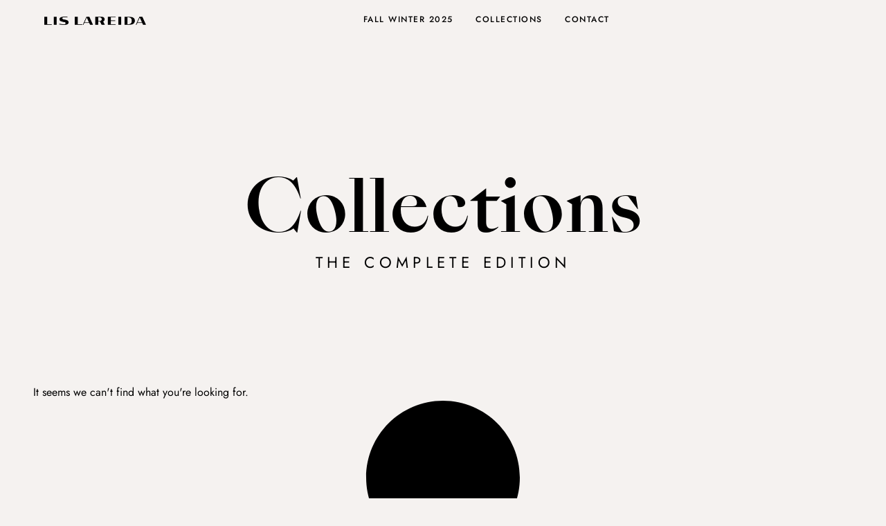

--- FILE ---
content_type: text/css
request_url: https://lislareida.com/wp-content/uploads/elementor/css/post-4.css?ver=1768943535
body_size: 1508
content:
.elementor-kit-4{--e-global-color-primary:#F5F2F0;--e-global-color-secondary:#2B2827;--e-global-color-text:#000000;--e-global-color-accent:#00FF00;--e-global-color-70a53bb:#3B2323;--e-global-color-ec043fe:#0D1B34;--e-global-color-b9772c7:#E0E0E0;--e-global-color-6cc3e0e:#FFFFFF;--e-global-color-f05759e:#BDBDBD;--e-global-color-45412c3:#00000000;--e-global-color-e33ce47:#9E9E9E;--e-global-color-e857d00:#757575;--e-global-color-a30c335:#6A6F77;--e-global-color-d26872e:#6A6361;--e-global-color-cf3b6dd:#D09727;--e-global-color-aa61b30:#F4BACC;--e-global-typography-primary-font-family:"SangBleuEmpire-Medium";--e-global-typography-primary-font-size:6.4rem;--e-global-typography-primary-line-height:8rem;--e-global-typography-secondary-font-family:"Jost";--e-global-typography-secondary-font-size:2.7em;--e-global-typography-secondary-font-weight:400;--e-global-typography-secondary-text-transform:uppercase;--e-global-typography-secondary-font-style:normal;--e-global-typography-secondary-line-height:1.2em;--e-global-typography-secondary-letter-spacing:0.17em;--e-global-typography-text-font-family:"Jost";--e-global-typography-text-font-size:16px;--e-global-typography-text-font-weight:400;--e-global-typography-text-line-height:24px;--e-global-typography-accent-font-family:"Jost";--e-global-typography-accent-font-size:12px;--e-global-typography-accent-font-weight:500;--e-global-typography-accent-text-transform:uppercase;--e-global-typography-accent-line-height:16px;--e-global-typography-accent-letter-spacing:1.5px;--e-global-typography-3d53d97-font-family:"Jost";--e-global-typography-3d53d97-font-size:1.4rem;--e-global-typography-3d53d97-font-weight:400;--e-global-typography-3d53d97-text-transform:uppercase;--e-global-typography-3d53d97-line-height:2rem;--e-global-typography-3d53d97-letter-spacing:6.4px;--e-global-typography-39779d6-font-family:"Jost";--e-global-typography-39779d6-font-size:1em;--e-global-typography-39779d6-font-weight:400;--e-global-typography-39779d6-text-transform:uppercase;--e-global-typography-39779d6-line-height:2.2em;--e-global-typography-39779d6-letter-spacing:2.7px;--e-global-typography-3c9f377-font-family:"Jost";--e-global-typography-3c9f377-font-size:12px;--e-global-typography-3c9f377-font-weight:500;--e-global-typography-3c9f377-text-transform:uppercase;--e-global-typography-3c9f377-line-height:20px;--e-global-typography-3c9f377-letter-spacing:2.7px;--e-global-typography-2be79cb-font-family:"Jost";--e-global-typography-2be79cb-font-size:14px;--e-global-typography-2be79cb-font-weight:600;--e-global-typography-2be79cb-line-height:24px;--e-global-typography-581adb0-font-family:"Jost";--e-global-typography-581adb0-font-size:14px;--e-global-typography-581adb0-font-weight:400;--e-global-typography-581adb0-line-height:20px;--e-global-typography-0bc23d3-font-family:"Jost";--e-global-typography-0bc23d3-font-size:20px;--e-global-typography-0bc23d3-font-weight:400;--e-global-typography-0bc23d3-text-transform:none;--e-global-typography-0bc23d3-font-style:normal;--e-global-typography-0bc23d3-line-height:30px;background-color:var( --e-global-color-primary );color:var( --e-global-color-text );font-family:var( --e-global-typography-text-font-family ),  Sans-serif;font-size:var( --e-global-typography-text-font-size );font-weight:var( --e-global-typography-text-font-weight );line-height:var( --e-global-typography-text-line-height );--e-page-transition-entrance-animation:e-page-transition-fade-out;--e-page-transition-animation-duration:1500ms;}.elementor-kit-4 button,.elementor-kit-4 input[type="button"],.elementor-kit-4 input[type="submit"],.elementor-kit-4 .elementor-button{background-color:var( --e-global-color-45412c3 );font-family:"Jost",  Sans-serif;font-size:14px;font-weight:400;text-transform:uppercase;line-height:1.2em;letter-spacing:0.12em;color:var( --e-global-color-text );border-style:solid;border-width:1px 1px 1px 1px;border-color:var( --e-global-color-text );border-radius:50px 50px 50px 50px;}.elementor-kit-4 button:hover,.elementor-kit-4 button:focus,.elementor-kit-4 input[type="button"]:hover,.elementor-kit-4 input[type="button"]:focus,.elementor-kit-4 input[type="submit"]:hover,.elementor-kit-4 input[type="submit"]:focus,.elementor-kit-4 .elementor-button:hover,.elementor-kit-4 .elementor-button:focus{background-color:var( --e-global-color-text );color:var( --e-global-color-b9772c7 );border-style:solid;border-width:1px 1px 1px 1px;border-color:var( --e-global-color-text );}.elementor-kit-4 e-page-transition{background-color:var( --e-global-color-primary );}.elementor-kit-4 a:hover{color:var( --e-global-color-accent );}.elementor-kit-4 h1{font-family:var( --e-global-typography-primary-font-family ),  Sans-serif;font-size:var( --e-global-typography-primary-font-size );line-height:var( --e-global-typography-primary-line-height );}.elementor-kit-4 h2{color:var( --e-global-color-text );font-family:var( --e-global-typography-secondary-font-family ),  Sans-serif;font-size:var( --e-global-typography-secondary-font-size );font-weight:var( --e-global-typography-secondary-font-weight );text-transform:var( --e-global-typography-secondary-text-transform );font-style:var( --e-global-typography-secondary-font-style );line-height:var( --e-global-typography-secondary-line-height );letter-spacing:var( --e-global-typography-secondary-letter-spacing );word-spacing:var( --e-global-typography-secondary-word-spacing );}.elementor-kit-4 h3{color:var( --e-global-color-text );font-family:var( --e-global-typography-3d53d97-font-family ),  Sans-serif;font-size:var( --e-global-typography-3d53d97-font-size );font-weight:var( --e-global-typography-3d53d97-font-weight );text-transform:var( --e-global-typography-3d53d97-text-transform );line-height:var( --e-global-typography-3d53d97-line-height );letter-spacing:var( --e-global-typography-3d53d97-letter-spacing );}.elementor-kit-4 h4{color:var( --e-global-color-text );font-family:var( --e-global-typography-39779d6-font-family ),  Sans-serif;font-size:var( --e-global-typography-39779d6-font-size );font-weight:var( --e-global-typography-39779d6-font-weight );text-transform:var( --e-global-typography-39779d6-text-transform );line-height:var( --e-global-typography-39779d6-line-height );letter-spacing:var( --e-global-typography-39779d6-letter-spacing );}.elementor-kit-4 h5{color:var( --e-global-color-text );font-family:var( --e-global-typography-3c9f377-font-family ),  Sans-serif;font-size:var( --e-global-typography-3c9f377-font-size );font-weight:var( --e-global-typography-3c9f377-font-weight );text-transform:var( --e-global-typography-3c9f377-text-transform );line-height:var( --e-global-typography-3c9f377-line-height );letter-spacing:var( --e-global-typography-3c9f377-letter-spacing );}.elementor-kit-4 h6{color:var( --e-global-color-text );font-family:var( --e-global-typography-2be79cb-font-family ),  Sans-serif;font-size:var( --e-global-typography-2be79cb-font-size );font-weight:var( --e-global-typography-2be79cb-font-weight );line-height:var( --e-global-typography-2be79cb-line-height );}.elementor-kit-4 label{color:var( --e-global-color-text );font-family:var( --e-global-typography-text-font-family ),  Sans-serif;font-size:var( --e-global-typography-text-font-size );font-weight:var( --e-global-typography-text-font-weight );line-height:var( --e-global-typography-text-line-height );}.elementor-kit-4 input:not([type="button"]):not([type="submit"]),.elementor-kit-4 textarea,.elementor-kit-4 .elementor-field-textual{font-family:var( --e-global-typography-accent-font-family ),  Sans-serif;font-size:var( --e-global-typography-accent-font-size );font-weight:var( --e-global-typography-accent-font-weight );text-transform:var( --e-global-typography-accent-text-transform );line-height:var( --e-global-typography-accent-line-height );letter-spacing:var( --e-global-typography-accent-letter-spacing );color:var( --e-global-color-text );accent-color:#2B2827;background-color:var( --e-global-color-6cc3e0e );border-style:solid;border-width:0px 0px 1px 0px;border-color:var( --e-global-color-text );padding:1em 1em 2em 1em;}.elementor-kit-4 input:focus:not([type="button"]):not([type="submit"]),.elementor-kit-4 textarea:focus,.elementor-kit-4 .elementor-field-textual:focus{color:var( --e-global-color-text );accent-color:var( --e-global-color-accent );background-color:var( --e-global-color-6cc3e0e );}.elementor-section.elementor-section-boxed > .elementor-container{max-width:90vw;}.e-con{--container-max-width:90vw;--container-default-padding-top:3rem;--container-default-padding-right:3rem;--container-default-padding-bottom:3rem;--container-default-padding-left:3rem;}.elementor-widget:not(:last-child){margin-block-end:2em;}.elementor-element{--widgets-spacing:2em 2em;--widgets-spacing-row:2em;--widgets-spacing-column:2em;}{}h1.entry-title{display:var(--page-title-display);}.elementor-lightbox{background-color:#000000E3;}.site-header{padding-inline-end:0px;padding-inline-start:0px;}.site-footer .site-branding{flex-direction:column;align-items:stretch;}@media(max-width:1200px){.elementor-kit-4{--e-global-typography-3d53d97-font-size:1.2rem;--e-global-typography-3d53d97-line-height:2em;--e-global-typography-3d53d97-letter-spacing:3.7px;}}@media(max-width:1024px){.elementor-kit-4{--e-global-typography-primary-font-size:4rem;--e-global-typography-primary-line-height:4.7rem;font-size:var( --e-global-typography-text-font-size );line-height:var( --e-global-typography-text-line-height );}.elementor-kit-4 h1{font-size:var( --e-global-typography-primary-font-size );line-height:var( --e-global-typography-primary-line-height );}.elementor-kit-4 h2{font-size:var( --e-global-typography-secondary-font-size );line-height:var( --e-global-typography-secondary-line-height );letter-spacing:var( --e-global-typography-secondary-letter-spacing );word-spacing:var( --e-global-typography-secondary-word-spacing );}.elementor-kit-4 h3{font-size:var( --e-global-typography-3d53d97-font-size );line-height:var( --e-global-typography-3d53d97-line-height );letter-spacing:var( --e-global-typography-3d53d97-letter-spacing );}.elementor-kit-4 h4{font-size:var( --e-global-typography-39779d6-font-size );line-height:var( --e-global-typography-39779d6-line-height );letter-spacing:var( --e-global-typography-39779d6-letter-spacing );}.elementor-kit-4 h5{font-size:var( --e-global-typography-3c9f377-font-size );line-height:var( --e-global-typography-3c9f377-line-height );letter-spacing:var( --e-global-typography-3c9f377-letter-spacing );}.elementor-kit-4 h6{font-size:var( --e-global-typography-2be79cb-font-size );line-height:var( --e-global-typography-2be79cb-line-height );}.elementor-kit-4 label{font-size:var( --e-global-typography-text-font-size );line-height:var( --e-global-typography-text-line-height );}.elementor-kit-4 input:not([type="button"]):not([type="submit"]),.elementor-kit-4 textarea,.elementor-kit-4 .elementor-field-textual{font-size:var( --e-global-typography-accent-font-size );line-height:var( --e-global-typography-accent-line-height );letter-spacing:var( --e-global-typography-accent-letter-spacing );}.elementor-section.elementor-section-boxed > .elementor-container{max-width:1024px;}.e-con{--container-max-width:1024px;}}@media(max-width:767px){.elementor-kit-4{--e-global-typography-primary-font-size:2.7em;--e-global-typography-primary-line-height:1.2em;--e-global-typography-secondary-font-size:1.7em;--e-global-typography-3d53d97-font-size:1.2em;--e-global-typography-3d53d97-line-height:1.4em;--e-global-typography-3d53d97-letter-spacing:2px;--e-global-typography-39779d6-font-size:0.9em;--e-global-typography-39779d6-line-height:1.5em;font-size:var( --e-global-typography-text-font-size );line-height:var( --e-global-typography-text-line-height );}.elementor-kit-4 h1{font-size:var( --e-global-typography-primary-font-size );line-height:var( --e-global-typography-primary-line-height );}.elementor-kit-4 h2{font-size:var( --e-global-typography-secondary-font-size );line-height:var( --e-global-typography-secondary-line-height );letter-spacing:var( --e-global-typography-secondary-letter-spacing );word-spacing:var( --e-global-typography-secondary-word-spacing );}.elementor-kit-4 h3{font-size:var( --e-global-typography-3d53d97-font-size );line-height:var( --e-global-typography-3d53d97-line-height );letter-spacing:var( --e-global-typography-3d53d97-letter-spacing );}.elementor-kit-4 h4{font-size:var( --e-global-typography-39779d6-font-size );line-height:var( --e-global-typography-39779d6-line-height );letter-spacing:var( --e-global-typography-39779d6-letter-spacing );}.elementor-kit-4 h5{font-size:var( --e-global-typography-3c9f377-font-size );line-height:var( --e-global-typography-3c9f377-line-height );letter-spacing:var( --e-global-typography-3c9f377-letter-spacing );}.elementor-kit-4 h6{font-size:var( --e-global-typography-2be79cb-font-size );line-height:var( --e-global-typography-2be79cb-line-height );}.elementor-kit-4 label{font-size:var( --e-global-typography-text-font-size );line-height:var( --e-global-typography-text-line-height );}.elementor-kit-4 input:not([type="button"]):not([type="submit"]),.elementor-kit-4 textarea,.elementor-kit-4 .elementor-field-textual{font-size:var( --e-global-typography-accent-font-size );line-height:var( --e-global-typography-accent-line-height );letter-spacing:var( --e-global-typography-accent-letter-spacing );}.elementor-section.elementor-section-boxed > .elementor-container{max-width:767px;}.e-con{--container-max-width:767px;}}/* Start Custom Fonts CSS */@font-face {
	font-family: 'SangBleuEmpire-Medium';
	font-style: normal;
	font-weight: 500;
	font-display: auto;
	src: url('https://lislareida.com/wp-content/uploads/2024/01/SangBleuEmpire-Medium-WebXL.woff2') format('woff2'),
		url('https://lislareida.com/wp-content/uploads/2024/01/SangBleuEmpire-Medium-WebXL.woff') format('woff'),
		url('https://lislareida.com/wp-content/uploads/2024/01/SangBleuEmpire-Medium.ttf') format('truetype');
}
/* End Custom Fonts CSS */

--- FILE ---
content_type: text/css
request_url: https://lislareida.com/wp-content/uploads/elementor/css/post-4202.css?ver=1768943588
body_size: 1192
content:
.elementor-4202 .elementor-element.elementor-element-1377aa37{--display:flex;--min-height:4vh;--flex-direction:row;--container-widget-width:calc( ( 1 - var( --container-widget-flex-grow ) ) * 100% );--container-widget-height:100%;--container-widget-flex-grow:1;--container-widget-align-self:stretch;--flex-wrap-mobile:wrap;--justify-content:space-between;--align-items:stretch;--margin-top:0%;--margin-bottom:0%;--margin-left:0%;--margin-right:0%;--padding-top:0vw;--padding-bottom:0vw;--padding-left:0vw;--padding-right:0vw;--z-index:9000;}.elementor-4202 .elementor-element.elementor-element-12cf8d51{--display:flex;--flex-direction:column;--container-widget-width:100%;--container-widget-height:initial;--container-widget-flex-grow:0;--container-widget-align-self:initial;--flex-wrap-mobile:wrap;--justify-content:center;--margin-top:0px;--margin-bottom:0px;--margin-left:0px;--margin-right:0px;--padding-top:0px;--padding-bottom:0px;--padding-left:0px;--padding-right:0px;}.elementor-4202 .elementor-element.elementor-element-7a7c484b > .elementor-widget-container{margin:0px 0px 0px 0px;padding:0px 0px 0px 0px;}.elementor-4202 .elementor-element.elementor-element-7a7c484b{text-align:start;}.elementor-4202 .elementor-element.elementor-element-7a7c484b img{width:32%;height:3.7em;object-fit:contain;object-position:center center;}.elementor-4202 .elementor-element.elementor-element-6fd0e8af{--display:flex;--flex-direction:row;--container-widget-width:calc( ( 1 - var( --container-widget-flex-grow ) ) * 100% );--container-widget-height:100%;--container-widget-flex-grow:1;--container-widget-align-self:stretch;--flex-wrap-mobile:wrap;--justify-content:flex-end;--align-items:center;--gap:0px 0px;--row-gap:0px;--column-gap:0px;--margin-top:0px;--margin-bottom:0px;--margin-left:0px;--margin-right:0px;--padding-top:0px;--padding-bottom:0px;--padding-left:0px;--padding-right:0px;}.elementor-4202 .elementor-element.elementor-element-3e4eae4e .elementor-nav-menu .elementor-item{font-family:var( --e-global-typography-accent-font-family ),  Sans-serif;font-size:var( --e-global-typography-accent-font-size );font-weight:var( --e-global-typography-accent-font-weight );text-transform:var( --e-global-typography-accent-text-transform );line-height:var( --e-global-typography-accent-line-height );letter-spacing:var( --e-global-typography-accent-letter-spacing );}.elementor-4202 .elementor-element.elementor-element-3e4eae4e .elementor-nav-menu--main .elementor-item{color:var( --e-global-color-text );fill:var( --e-global-color-text );padding-left:0em;padding-right:0em;padding-top:1.7em;padding-bottom:1.7em;}.elementor-4202 .elementor-element.elementor-element-3e4eae4e .elementor-nav-menu--main .elementor-item:hover,
					.elementor-4202 .elementor-element.elementor-element-3e4eae4e .elementor-nav-menu--main .elementor-item.elementor-item-active,
					.elementor-4202 .elementor-element.elementor-element-3e4eae4e .elementor-nav-menu--main .elementor-item.highlighted,
					.elementor-4202 .elementor-element.elementor-element-3e4eae4e .elementor-nav-menu--main .elementor-item:focus{color:var( --e-global-color-text );fill:var( --e-global-color-text );}.elementor-4202 .elementor-element.elementor-element-3e4eae4e .elementor-nav-menu--main:not(.e--pointer-framed) .elementor-item:before,
					.elementor-4202 .elementor-element.elementor-element-3e4eae4e .elementor-nav-menu--main:not(.e--pointer-framed) .elementor-item:after{background-color:var( --e-global-color-accent );}.elementor-4202 .elementor-element.elementor-element-3e4eae4e .e--pointer-framed .elementor-item:before,
					.elementor-4202 .elementor-element.elementor-element-3e4eae4e .e--pointer-framed .elementor-item:after{border-color:var( --e-global-color-accent );}.elementor-4202 .elementor-element.elementor-element-3e4eae4e .elementor-nav-menu--main .elementor-item.elementor-item-active{color:var( --e-global-color-text );}.elementor-4202 .elementor-element.elementor-element-3e4eae4e .elementor-nav-menu--main:not(.e--pointer-framed) .elementor-item.elementor-item-active:before,
					.elementor-4202 .elementor-element.elementor-element-3e4eae4e .elementor-nav-menu--main:not(.e--pointer-framed) .elementor-item.elementor-item-active:after{background-color:var( --e-global-color-accent );}.elementor-4202 .elementor-element.elementor-element-3e4eae4e .e--pointer-framed .elementor-item.elementor-item-active:before,
					.elementor-4202 .elementor-element.elementor-element-3e4eae4e .e--pointer-framed .elementor-item.elementor-item-active:after{border-color:var( --e-global-color-accent );}.elementor-4202 .elementor-element.elementor-element-3e4eae4e .e--pointer-framed .elementor-item:before{border-width:3px;}.elementor-4202 .elementor-element.elementor-element-3e4eae4e .e--pointer-framed.e--animation-draw .elementor-item:before{border-width:0 0 3px 3px;}.elementor-4202 .elementor-element.elementor-element-3e4eae4e .e--pointer-framed.e--animation-draw .elementor-item:after{border-width:3px 3px 0 0;}.elementor-4202 .elementor-element.elementor-element-3e4eae4e .e--pointer-framed.e--animation-corners .elementor-item:before{border-width:3px 0 0 3px;}.elementor-4202 .elementor-element.elementor-element-3e4eae4e .e--pointer-framed.e--animation-corners .elementor-item:after{border-width:0 3px 3px 0;}.elementor-4202 .elementor-element.elementor-element-3e4eae4e .e--pointer-underline .elementor-item:after,
					 .elementor-4202 .elementor-element.elementor-element-3e4eae4e .e--pointer-overline .elementor-item:before,
					 .elementor-4202 .elementor-element.elementor-element-3e4eae4e .e--pointer-double-line .elementor-item:before,
					 .elementor-4202 .elementor-element.elementor-element-3e4eae4e .e--pointer-double-line .elementor-item:after{height:3px;}.elementor-4202 .elementor-element.elementor-element-3e4eae4e{--e-nav-menu-horizontal-menu-item-margin:calc( 2.7em / 2 );}.elementor-4202 .elementor-element.elementor-element-3e4eae4e .elementor-nav-menu--main:not(.elementor-nav-menu--layout-horizontal) .elementor-nav-menu > li:not(:last-child){margin-bottom:2.7em;}.elementor-4202 .elementor-element.elementor-element-3e4eae4e .elementor-nav-menu--dropdown a, .elementor-4202 .elementor-element.elementor-element-3e4eae4e .elementor-menu-toggle{color:var( --e-global-color-text );fill:var( --e-global-color-text );}.elementor-4202 .elementor-element.elementor-element-3e4eae4e .elementor-nav-menu--dropdown{background-color:var( --e-global-color-6cc3e0e );border-style:none;}.elementor-4202 .elementor-element.elementor-element-3e4eae4e .elementor-nav-menu--dropdown a:hover,
					.elementor-4202 .elementor-element.elementor-element-3e4eae4e .elementor-nav-menu--dropdown a:focus,
					.elementor-4202 .elementor-element.elementor-element-3e4eae4e .elementor-nav-menu--dropdown a.elementor-item-active,
					.elementor-4202 .elementor-element.elementor-element-3e4eae4e .elementor-nav-menu--dropdown a.highlighted,
					.elementor-4202 .elementor-element.elementor-element-3e4eae4e .elementor-menu-toggle:hover,
					.elementor-4202 .elementor-element.elementor-element-3e4eae4e .elementor-menu-toggle:focus{color:var( --e-global-color-b9772c7 );}.elementor-4202 .elementor-element.elementor-element-3e4eae4e .elementor-nav-menu--dropdown a:hover,
					.elementor-4202 .elementor-element.elementor-element-3e4eae4e .elementor-nav-menu--dropdown a:focus,
					.elementor-4202 .elementor-element.elementor-element-3e4eae4e .elementor-nav-menu--dropdown a.elementor-item-active,
					.elementor-4202 .elementor-element.elementor-element-3e4eae4e .elementor-nav-menu--dropdown a.highlighted{background-color:var( --e-global-color-text );}.elementor-4202 .elementor-element.elementor-element-3e4eae4e .elementor-nav-menu--dropdown a.elementor-item-active{color:var( --e-global-color-6cc3e0e );background-color:var( --e-global-color-text );}.elementor-4202 .elementor-element.elementor-element-3e4eae4e .elementor-nav-menu--dropdown .elementor-item, .elementor-4202 .elementor-element.elementor-element-3e4eae4e .elementor-nav-menu--dropdown  .elementor-sub-item{font-family:var( --e-global-typography-text-font-family ),  Sans-serif;font-size:var( --e-global-typography-text-font-size );font-weight:var( --e-global-typography-text-font-weight );}.elementor-4202 .elementor-element.elementor-element-3e4eae4e .elementor-nav-menu--dropdown a{padding-left:2.7em;padding-right:2.7em;padding-top:1.7em;padding-bottom:1.7em;}.elementor-4202 .elementor-element.elementor-element-3e4eae4e .elementor-nav-menu--main > .elementor-nav-menu > li > .elementor-nav-menu--dropdown, .elementor-4202 .elementor-element.elementor-element-3e4eae4e .elementor-nav-menu__container.elementor-nav-menu--dropdown{margin-top:-0.1em !important;}.elementor-4202 .elementor-element.elementor-element-3e4eae4e div.elementor-menu-toggle{color:var( --e-global-color-text );}.elementor-4202 .elementor-element.elementor-element-3e4eae4e div.elementor-menu-toggle svg{fill:var( --e-global-color-text );}.elementor-4202 .elementor-element.elementor-element-3e4eae4e .elementor-menu-toggle{background-color:var( --e-global-color-45412c3 );}.elementor-4202 .elementor-element.elementor-element-3e4eae4e div.elementor-menu-toggle:hover, .elementor-4202 .elementor-element.elementor-element-3e4eae4e div.elementor-menu-toggle:focus{color:var( --e-global-color-accent );}.elementor-4202 .elementor-element.elementor-element-3e4eae4e div.elementor-menu-toggle:hover svg, .elementor-4202 .elementor-element.elementor-element-3e4eae4e div.elementor-menu-toggle:focus svg{fill:var( --e-global-color-accent );}.elementor-4202 .elementor-element.elementor-element-3e4eae4e .elementor-menu-toggle:hover, .elementor-4202 .elementor-element.elementor-element-3e4eae4e .elementor-menu-toggle:focus{background-color:var( --e-global-color-45412c3 );}.elementor-theme-builder-content-area{height:400px;}.elementor-location-header:before, .elementor-location-footer:before{content:"";display:table;clear:both;}@media(min-width:768px){.elementor-4202 .elementor-element.elementor-element-1377aa37{--content-width:90vw;}.elementor-4202 .elementor-element.elementor-element-12cf8d51{--width:40%;}.elementor-4202 .elementor-element.elementor-element-6fd0e8af{--width:60%;}}@media(max-width:1024px) and (min-width:768px){.elementor-4202 .elementor-element.elementor-element-12cf8d51{--width:30%;}.elementor-4202 .elementor-element.elementor-element-6fd0e8af{--width:70%;}}@media(max-width:1200px){.elementor-4202 .elementor-element.elementor-element-1377aa37{--margin-top:0%;--margin-bottom:-7%;--margin-left:0%;--margin-right:0%;}.elementor-4202 .elementor-element.elementor-element-7a7c484b img{width:56%;}.elementor-4202 .elementor-element.elementor-element-3e4eae4e .elementor-nav-menu--dropdown a{padding-top:2.2em;padding-bottom:2.2em;}}@media(max-width:1024px){.elementor-4202 .elementor-element.elementor-element-1377aa37{--min-height:4vh;--justify-content:center;--margin-top:0%;--margin-bottom:-7%;--margin-left:0%;--margin-right:0%;--padding-top:0%;--padding-bottom:0%;--padding-left:5%;--padding-right:5%;}.elementor-4202 .elementor-element.elementor-element-12cf8d51{--align-items:flex-start;--container-widget-width:calc( ( 1 - var( --container-widget-flex-grow ) ) * 100% );}.elementor-4202 .elementor-element.elementor-element-7a7c484b img{width:82%;height:17px;}.elementor-4202 .elementor-element.elementor-element-6fd0e8af{--flex-direction:column;--container-widget-width:calc( ( 1 - var( --container-widget-flex-grow ) ) * 100% );--container-widget-height:initial;--container-widget-flex-grow:0;--container-widget-align-self:initial;--flex-wrap-mobile:wrap;--justify-content:center;--align-items:flex-end;}.elementor-4202 .elementor-element.elementor-element-3e4eae4e .elementor-nav-menu .elementor-item{font-size:var( --e-global-typography-accent-font-size );line-height:var( --e-global-typography-accent-line-height );letter-spacing:var( --e-global-typography-accent-letter-spacing );}.elementor-4202 .elementor-element.elementor-element-3e4eae4e .elementor-nav-menu--main .elementor-item{padding-top:2.7em;padding-bottom:2.7em;}.elementor-4202 .elementor-element.elementor-element-3e4eae4e .elementor-nav-menu--dropdown .elementor-item, .elementor-4202 .elementor-element.elementor-element-3e4eae4e .elementor-nav-menu--dropdown  .elementor-sub-item{font-size:var( --e-global-typography-text-font-size );}}@media(max-width:767px){.elementor-4202 .elementor-element.elementor-element-1377aa37{--content-width:90vw;--min-height:5vh;--flex-direction:row;--container-widget-width:calc( ( 1 - var( --container-widget-flex-grow ) ) * 100% );--container-widget-height:100%;--container-widget-flex-grow:1;--container-widget-align-self:stretch;--flex-wrap-mobile:wrap;--justify-content:space-between;--align-items:stretch;--margin-top:0vw;--margin-bottom:-14vw;--margin-left:0vw;--margin-right:0vw;}.elementor-4202 .elementor-element.elementor-element-12cf8d51{--width:50%;--flex-direction:column;--container-widget-width:calc( ( 1 - var( --container-widget-flex-grow ) ) * 100% );--container-widget-height:initial;--container-widget-flex-grow:0;--container-widget-align-self:initial;--flex-wrap-mobile:wrap;--justify-content:center;--align-items:stretch;}.elementor-4202 .elementor-element.elementor-element-6fd0e8af{--width:30%;--flex-direction:column;--container-widget-width:calc( ( 1 - var( --container-widget-flex-grow ) ) * 100% );--container-widget-height:initial;--container-widget-flex-grow:0;--container-widget-align-self:initial;--flex-wrap-mobile:wrap;--justify-content:center;--align-items:flex-end;}.elementor-4202 .elementor-element.elementor-element-3e4eae4e .elementor-nav-menu .elementor-item{font-size:var( --e-global-typography-accent-font-size );line-height:var( --e-global-typography-accent-line-height );letter-spacing:var( --e-global-typography-accent-letter-spacing );}.elementor-4202 .elementor-element.elementor-element-3e4eae4e .elementor-nav-menu--dropdown .elementor-item, .elementor-4202 .elementor-element.elementor-element-3e4eae4e .elementor-nav-menu--dropdown  .elementor-sub-item{font-size:var( --e-global-typography-text-font-size );}.elementor-4202 .elementor-element.elementor-element-3e4eae4e .elementor-nav-menu--dropdown a{padding-top:2.2em;padding-bottom:2.2em;}.elementor-4202 .elementor-element.elementor-element-3e4eae4e .elementor-nav-menu--main > .elementor-nav-menu > li > .elementor-nav-menu--dropdown, .elementor-4202 .elementor-element.elementor-element-3e4eae4e .elementor-nav-menu__container.elementor-nav-menu--dropdown{margin-top:15px !important;}.elementor-4202 .elementor-element.elementor-element-3e4eae4e{--nav-menu-icon-size:20px;}}

--- FILE ---
content_type: text/css
request_url: https://lislareida.com/wp-content/uploads/elementor/css/post-347.css?ver=1768943536
body_size: 1840
content:
.elementor-347 .elementor-element.elementor-element-1c4559b0{--display:flex;--min-height:22vh;--flex-direction:column;--container-widget-width:calc( ( 1 - var( --container-widget-flex-grow ) ) * 100% );--container-widget-height:initial;--container-widget-flex-grow:0;--container-widget-align-self:initial;--flex-wrap-mobile:wrap;--justify-content:center;--align-items:stretch;--margin-top:0%;--margin-bottom:0%;--margin-left:0%;--margin-right:0%;}.elementor-347 .elementor-element.elementor-element-1c4559b0:not(.elementor-motion-effects-element-type-background), .elementor-347 .elementor-element.elementor-element-1c4559b0 > .elementor-motion-effects-container > .elementor-motion-effects-layer{background-color:var( --e-global-color-text );}.elementor-347 .elementor-element.elementor-element-62c82bca{--display:flex;--align-items:center;--container-widget-width:calc( ( 1 - var( --container-widget-flex-grow ) ) * 100% );}.elementor-347 .elementor-element.elementor-element-ce46c4a .elementor-image-box-wrapper{text-align:center;}.elementor-347 .elementor-element.elementor-element-ce46c4a.elementor-position-right .elementor-image-box-img{margin-left:0%;}.elementor-347 .elementor-element.elementor-element-ce46c4a.elementor-position-left .elementor-image-box-img{margin-right:0%;}.elementor-347 .elementor-element.elementor-element-ce46c4a.elementor-position-top .elementor-image-box-img{margin-bottom:0%;}.elementor-347 .elementor-element.elementor-element-ce46c4a .elementor-image-box-title{margin-bottom:0px;font-family:"Poppins",  Sans-serif;font-size:65px;font-weight:600;text-transform:none;font-style:normal;text-decoration:none;line-height:1.2em;letter-spacing:0px;}.elementor-347 .elementor-element.elementor-element-ce46c4a .elementor-image-box-wrapper .elementor-image-box-img{width:100%;}.elementor-347 .elementor-element.elementor-element-ce46c4a .elementor-image-box-img img{border-style:none;transition-duration:0.3s;}.elementor-347 .elementor-element.elementor-element-ce46c4a .elementor-image-box-description{font-family:"Poppins",  Sans-serif;font-size:16px;font-weight:300;text-transform:none;font-style:normal;text-decoration:none;line-height:1.5em;letter-spacing:0px;}.elementor-347 .elementor-element.elementor-element-c7b04aa{--display:flex;--flex-direction:row;--container-widget-width:calc( ( 1 - var( --container-widget-flex-grow ) ) * 100% );--container-widget-height:100%;--container-widget-flex-grow:1;--container-widget-align-self:stretch;--flex-wrap-mobile:wrap;--justify-content:space-between;--align-items:center;--gap:0px 0px;--row-gap:0px;--column-gap:0px;--padding-top:0%;--padding-bottom:0%;--padding-left:0%;--padding-right:0%;}.elementor-347 .elementor-element.elementor-element-3e24a43{--display:flex;--flex-direction:row;--container-widget-width:calc( ( 1 - var( --container-widget-flex-grow ) ) * 100% );--container-widget-height:100%;--container-widget-flex-grow:1;--container-widget-align-self:stretch;--flex-wrap-mobile:wrap;--justify-content:flex-start;--align-items:center;--gap:0px 0px;--row-gap:0px;--column-gap:0px;--padding-top:0%;--padding-bottom:0%;--padding-left:0%;--padding-right:0%;}.elementor-347 .elementor-element.elementor-element-6fb986b .elementor-nav-menu--main .elementor-item{color:var( --e-global-color-b9772c7 );fill:var( --e-global-color-b9772c7 );padding-left:20px;padding-right:20px;padding-top:14px;padding-bottom:14px;}.elementor-347 .elementor-element.elementor-element-6fb986b .elementor-nav-menu--main .elementor-item:hover,
					.elementor-347 .elementor-element.elementor-element-6fb986b .elementor-nav-menu--main .elementor-item.elementor-item-active,
					.elementor-347 .elementor-element.elementor-element-6fb986b .elementor-nav-menu--main .elementor-item.highlighted,
					.elementor-347 .elementor-element.elementor-element-6fb986b .elementor-nav-menu--main .elementor-item:focus{color:var( --e-global-color-accent );fill:var( --e-global-color-accent );}.elementor-347 .elementor-element.elementor-element-6fb986b .elementor-nav-menu--main .elementor-item.elementor-item-active{color:var( --e-global-color-accent );}.elementor-347 .elementor-element.elementor-element-6fb986b{--e-nav-menu-divider-content:"";--e-nav-menu-divider-style:dashed;--e-nav-menu-divider-width:1px;--e-nav-menu-divider-height:12px;--e-nav-menu-divider-color:var( --e-global-color-6cc3e0e );--e-nav-menu-horizontal-menu-item-margin:calc( 10px / 2 );}.elementor-347 .elementor-element.elementor-element-6fb986b .elementor-nav-menu--main:not(.elementor-nav-menu--layout-horizontal) .elementor-nav-menu > li:not(:last-child){margin-bottom:10px;}.elementor-347 .elementor-element.elementor-element-6fb986b .elementor-nav-menu--dropdown a, .elementor-347 .elementor-element.elementor-element-6fb986b .elementor-menu-toggle{color:var( --e-global-color-6cc3e0e );fill:var( --e-global-color-6cc3e0e );}.elementor-347 .elementor-element.elementor-element-6fb986b .elementor-nav-menu--dropdown{background-color:var( --e-global-color-text );}.elementor-347 .elementor-element.elementor-element-6fb986b .elementor-nav-menu--dropdown a:hover,
					.elementor-347 .elementor-element.elementor-element-6fb986b .elementor-nav-menu--dropdown a:focus,
					.elementor-347 .elementor-element.elementor-element-6fb986b .elementor-nav-menu--dropdown a.elementor-item-active,
					.elementor-347 .elementor-element.elementor-element-6fb986b .elementor-nav-menu--dropdown a.highlighted,
					.elementor-347 .elementor-element.elementor-element-6fb986b .elementor-menu-toggle:hover,
					.elementor-347 .elementor-element.elementor-element-6fb986b .elementor-menu-toggle:focus{color:var( --e-global-color-accent );}.elementor-347 .elementor-element.elementor-element-6fb986b .elementor-nav-menu--dropdown a:hover,
					.elementor-347 .elementor-element.elementor-element-6fb986b .elementor-nav-menu--dropdown a:focus,
					.elementor-347 .elementor-element.elementor-element-6fb986b .elementor-nav-menu--dropdown a.elementor-item-active,
					.elementor-347 .elementor-element.elementor-element-6fb986b .elementor-nav-menu--dropdown a.highlighted{background-color:var( --e-global-color-text );}.elementor-347 .elementor-element.elementor-element-6fb986b .elementor-nav-menu--dropdown a.elementor-item-active{color:var( --e-global-color-text );background-color:var( --e-global-color-6cc3e0e );}.elementor-347 .elementor-element.elementor-element-6fb986b .elementor-nav-menu--dropdown li:not(:last-child){border-style:none;}.elementor-347 .elementor-element.elementor-element-6fb986b .elementor-nav-menu--main > .elementor-nav-menu > li > .elementor-nav-menu--dropdown, .elementor-347 .elementor-element.elementor-element-6fb986b .elementor-nav-menu__container.elementor-nav-menu--dropdown{margin-top:-85px !important;}.elementor-347 .elementor-element.elementor-element-e5fde79{--display:flex;--flex-direction:row;--container-widget-width:calc( ( 1 - var( --container-widget-flex-grow ) ) * 100% );--container-widget-height:100%;--container-widget-flex-grow:1;--container-widget-align-self:stretch;--flex-wrap-mobile:wrap;--justify-content:flex-start;--align-items:center;--gap:0px 0px;--row-gap:0px;--column-gap:0px;--padding-top:0%;--padding-bottom:0%;--padding-left:0%;--padding-right:0%;}.elementor-347 .elementor-element.elementor-element-09dfaed .elementor-nav-menu .elementor-item{font-family:var( --e-global-typography-text-font-family ),  Sans-serif;font-size:var( --e-global-typography-text-font-size );font-weight:var( --e-global-typography-text-font-weight );line-height:var( --e-global-typography-text-line-height );}.elementor-347 .elementor-element.elementor-element-09dfaed .elementor-nav-menu--main .elementor-item{color:var( --e-global-color-b9772c7 );fill:var( --e-global-color-b9772c7 );padding-left:20px;padding-right:20px;padding-top:14px;padding-bottom:14px;}.elementor-347 .elementor-element.elementor-element-09dfaed .elementor-nav-menu--main .elementor-item:hover,
					.elementor-347 .elementor-element.elementor-element-09dfaed .elementor-nav-menu--main .elementor-item.elementor-item-active,
					.elementor-347 .elementor-element.elementor-element-09dfaed .elementor-nav-menu--main .elementor-item.highlighted,
					.elementor-347 .elementor-element.elementor-element-09dfaed .elementor-nav-menu--main .elementor-item:focus{color:var( --e-global-color-accent );fill:var( --e-global-color-accent );}.elementor-347 .elementor-element.elementor-element-09dfaed .elementor-nav-menu--main .elementor-item.elementor-item-active{color:var( --e-global-color-accent );}.elementor-347 .elementor-element.elementor-element-09dfaed{--e-nav-menu-horizontal-menu-item-margin:calc( 10px / 2 );}.elementor-347 .elementor-element.elementor-element-09dfaed .elementor-nav-menu--main:not(.elementor-nav-menu--layout-horizontal) .elementor-nav-menu > li:not(:last-child){margin-bottom:10px;}.elementor-347 .elementor-element.elementor-element-09dfaed .elementor-nav-menu--dropdown a, .elementor-347 .elementor-element.elementor-element-09dfaed .elementor-menu-toggle{color:var( --e-global-color-6cc3e0e );fill:var( --e-global-color-6cc3e0e );}.elementor-347 .elementor-element.elementor-element-09dfaed .elementor-nav-menu--dropdown{background-color:var( --e-global-color-text );border-style:none;}.elementor-347 .elementor-element.elementor-element-09dfaed .elementor-nav-menu--dropdown a:hover,
					.elementor-347 .elementor-element.elementor-element-09dfaed .elementor-nav-menu--dropdown a:focus,
					.elementor-347 .elementor-element.elementor-element-09dfaed .elementor-nav-menu--dropdown a.elementor-item-active,
					.elementor-347 .elementor-element.elementor-element-09dfaed .elementor-nav-menu--dropdown a.highlighted,
					.elementor-347 .elementor-element.elementor-element-09dfaed .elementor-menu-toggle:hover,
					.elementor-347 .elementor-element.elementor-element-09dfaed .elementor-menu-toggle:focus{color:var( --e-global-color-accent );}.elementor-347 .elementor-element.elementor-element-09dfaed .elementor-nav-menu--dropdown a:hover,
					.elementor-347 .elementor-element.elementor-element-09dfaed .elementor-nav-menu--dropdown a:focus,
					.elementor-347 .elementor-element.elementor-element-09dfaed .elementor-nav-menu--dropdown a.elementor-item-active,
					.elementor-347 .elementor-element.elementor-element-09dfaed .elementor-nav-menu--dropdown a.highlighted{background-color:var( --e-global-color-text );}.elementor-347 .elementor-element.elementor-element-09dfaed .elementor-nav-menu--dropdown a.elementor-item-active{color:var( --e-global-color-accent );background-color:var( --e-global-color-text );}.elementor-347 .elementor-element.elementor-element-09dfaed .elementor-nav-menu--dropdown .elementor-item, .elementor-347 .elementor-element.elementor-element-09dfaed .elementor-nav-menu--dropdown  .elementor-sub-item{font-family:var( --e-global-typography-text-font-family ),  Sans-serif;font-size:var( --e-global-typography-text-font-size );font-weight:var( --e-global-typography-text-font-weight );}.elementor-347 .elementor-element.elementor-element-09dfaed .elementor-nav-menu--dropdown li:not(:last-child){border-style:none;}.elementor-347 .elementor-element.elementor-element-09dfaed .elementor-nav-menu--main > .elementor-nav-menu > li > .elementor-nav-menu--dropdown, .elementor-347 .elementor-element.elementor-element-09dfaed .elementor-nav-menu__container.elementor-nav-menu--dropdown{margin-top:-100px !important;}.elementor-347 .elementor-element.elementor-element-c942afe{--display:flex;--align-items:flex-end;--container-widget-width:calc( ( 1 - var( --container-widget-flex-grow ) ) * 100% );--gap:0px 0px;--row-gap:0px;--column-gap:0px;--padding-top:0%;--padding-bottom:0%;--padding-left:0%;--padding-right:0%;}.elementor-347 .elementor-element.elementor-element-230ec9f6 .elementor-repeater-item-5c0ce3c.elementor-social-icon i{color:var( --e-global-color-f05759e );}.elementor-347 .elementor-element.elementor-element-230ec9f6 .elementor-repeater-item-5c0ce3c.elementor-social-icon svg{fill:var( --e-global-color-f05759e );}.elementor-347 .elementor-element.elementor-element-230ec9f6 .elementor-repeater-item-3f1b7ac.elementor-social-icon{background-color:var( --e-global-color-text );}.elementor-347 .elementor-element.elementor-element-230ec9f6{--grid-template-columns:repeat(0, auto);--icon-size:20px;--grid-column-gap:20px;--grid-row-gap:0px;}.elementor-347 .elementor-element.elementor-element-230ec9f6 .elementor-widget-container{text-align:left;}.elementor-347 .elementor-element.elementor-element-230ec9f6 > .elementor-widget-container{padding:0px 0px 0px 0px;}.elementor-347 .elementor-element.elementor-element-230ec9f6 .elementor-social-icon{background-color:var( --e-global-color-text );--icon-padding:0em;}.elementor-347 .elementor-element.elementor-element-230ec9f6 .elementor-social-icon i{color:var( --e-global-color-f05759e );}.elementor-347 .elementor-element.elementor-element-230ec9f6 .elementor-social-icon svg{fill:var( --e-global-color-f05759e );}.elementor-347 .elementor-element.elementor-element-230ec9f6 .elementor-social-icon:hover{background-color:var( --e-global-color-text );}.elementor-347 .elementor-element.elementor-element-230ec9f6 .elementor-social-icon:hover i{color:var( --e-global-color-accent );}.elementor-347 .elementor-element.elementor-element-230ec9f6 .elementor-social-icon:hover svg{fill:var( --e-global-color-accent );}.elementor-347 .elementor-element.elementor-element-435ac41{--display:flex;--align-items:flex-end;--container-widget-width:calc( ( 1 - var( --container-widget-flex-grow ) ) * 100% );--gap:0px 0px;--row-gap:0px;--column-gap:0px;--padding-top:0%;--padding-bottom:0%;--padding-left:0%;--padding-right:0%;}.elementor-347 .elementor-element.elementor-element-74e7f62{text-align:center;}.elementor-347 .elementor-element.elementor-element-74e7f62 .elementor-heading-title{font-family:"Jost",  Sans-serif;font-size:14px;font-weight:400;line-height:24px;color:var( --e-global-color-b9772c7 );}.elementor-347:not(.elementor-motion-effects-element-type-background), .elementor-347 > .elementor-motion-effects-container > .elementor-motion-effects-layer{background-color:var( --e-global-color-text );}.elementor-347{margin:0px 0px 0px 0px;}.elementor-theme-builder-content-area{height:400px;}.elementor-location-header:before, .elementor-location-footer:before{content:"";display:table;clear:both;}@media(min-width:768px){.elementor-347 .elementor-element.elementor-element-3e24a43{--width:70%;}.elementor-347 .elementor-element.elementor-element-e5fde79{--width:80%;}.elementor-347 .elementor-element.elementor-element-c942afe{--width:20%;}.elementor-347 .elementor-element.elementor-element-435ac41{--width:10%;}}@media(max-width:1200px) and (min-width:768px){.elementor-347 .elementor-element.elementor-element-62c82bca{--width:100%;}.elementor-347 .elementor-element.elementor-element-c7b04aa{--width:100%;}.elementor-347 .elementor-element.elementor-element-3e24a43{--width:60%;}.elementor-347 .elementor-element.elementor-element-e5fde79{--width:60%;}.elementor-347 .elementor-element.elementor-element-c942afe{--width:25%;}.elementor-347 .elementor-element.elementor-element-435ac41{--width:15%;}}@media(max-width:1024px) and (min-width:768px){.elementor-347 .elementor-element.elementor-element-1c4559b0{--width:100vw;}.elementor-347 .elementor-element.elementor-element-3e24a43{--width:100%;}}@media(max-width:1200px){.elementor-347 .elementor-element.elementor-element-ce46c4a .elementor-image-box-wrapper{text-align:center;}.elementor-347 .elementor-element.elementor-element-ce46c4a .elementor-image-box-wrapper .elementor-image-box-img{width:90%;}}@media(max-width:1024px){.elementor-347 .elementor-element.elementor-element-1c4559b0{--min-height:15vh;--flex-direction:column;--container-widget-width:calc( ( 1 - var( --container-widget-flex-grow ) ) * 100% );--container-widget-height:initial;--container-widget-flex-grow:0;--container-widget-align-self:initial;--flex-wrap-mobile:wrap;--justify-content:flex-start;--align-items:center;}.elementor-347 .elementor-element.elementor-element-62c82bca{--flex-direction:column;--container-widget-width:calc( ( 1 - var( --container-widget-flex-grow ) ) * 100% );--container-widget-height:initial;--container-widget-flex-grow:0;--container-widget-align-self:initial;--flex-wrap-mobile:wrap;--align-items:center;--gap:0px 0px;--row-gap:0px;--column-gap:0px;--margin-top:8%;--margin-bottom:0%;--margin-left:0%;--margin-right:0%;--padding-top:0%;--padding-bottom:3%;--padding-left:0%;--padding-right:0%;}.elementor-347 .elementor-element.elementor-element-ce46c4a > .elementor-widget-container{padding:0px 0px 0px 0px;}.elementor-347 .elementor-element.elementor-element-ce46c4a .elementor-image-box-wrapper{text-align:center;}.elementor-347 .elementor-element.elementor-element-ce46c4a.elementor-position-right .elementor-image-box-img{margin-left:0%;}.elementor-347 .elementor-element.elementor-element-ce46c4a.elementor-position-left .elementor-image-box-img{margin-right:0%;}.elementor-347 .elementor-element.elementor-element-ce46c4a.elementor-position-top .elementor-image-box-img{margin-bottom:0%;}.elementor-347 .elementor-element.elementor-element-ce46c4a .elementor-image-box-title{margin-bottom:0px;font-size:45px;}.elementor-347 .elementor-element.elementor-element-ce46c4a .elementor-image-box-wrapper .elementor-image-box-img{width:84%;}.elementor-347 .elementor-element.elementor-element-ce46c4a .elementor-image-box-description{font-size:14px;}.elementor-347 .elementor-element.elementor-element-c7b04aa{--flex-direction:column;--container-widget-width:calc( ( 1 - var( --container-widget-flex-grow ) ) * 100% );--container-widget-height:initial;--container-widget-flex-grow:0;--container-widget-align-self:initial;--flex-wrap-mobile:wrap;--align-items:center;--margin-top:0%;--margin-bottom:0%;--margin-left:0%;--margin-right:0%;--padding-top:0%;--padding-bottom:0%;--padding-left:0%;--padding-right:0%;}.elementor-347 .elementor-element.elementor-element-3e24a43{--flex-direction:column;--container-widget-width:calc( ( 1 - var( --container-widget-flex-grow ) ) * 100% );--container-widget-height:initial;--container-widget-flex-grow:0;--container-widget-align-self:initial;--flex-wrap-mobile:wrap;--align-items:center;--margin-top:8%;--margin-bottom:0%;--margin-left:0%;--margin-right:0%;--padding-top:0%;--padding-bottom:3%;--padding-left:0%;--padding-right:0%;}.elementor-347 .elementor-element.elementor-element-e5fde79{--flex-direction:column;--container-widget-width:calc( ( 1 - var( --container-widget-flex-grow ) ) * 100% );--container-widget-height:initial;--container-widget-flex-grow:0;--container-widget-align-self:initial;--flex-wrap-mobile:wrap;--align-items:center;--margin-top:8%;--margin-bottom:0%;--margin-left:0%;--margin-right:0%;--padding-top:0%;--padding-bottom:3%;--padding-left:0%;--padding-right:0%;}.elementor-347 .elementor-element.elementor-element-09dfaed .elementor-nav-menu .elementor-item{font-size:var( --e-global-typography-text-font-size );line-height:var( --e-global-typography-text-line-height );}.elementor-347 .elementor-element.elementor-element-09dfaed .elementor-nav-menu--dropdown .elementor-item, .elementor-347 .elementor-element.elementor-element-09dfaed .elementor-nav-menu--dropdown  .elementor-sub-item{font-size:var( --e-global-typography-text-font-size );}.elementor-347 .elementor-element.elementor-element-c942afe{--flex-direction:column;--container-widget-width:calc( ( 1 - var( --container-widget-flex-grow ) ) * 100% );--container-widget-height:initial;--container-widget-flex-grow:0;--container-widget-align-self:initial;--flex-wrap-mobile:wrap;--align-items:center;--margin-top:8%;--margin-bottom:0%;--margin-left:0%;--margin-right:0%;--padding-top:0%;--padding-bottom:3%;--padding-left:0%;--padding-right:0%;}.elementor-347 .elementor-element.elementor-element-230ec9f6{--grid-template-columns:repeat(2, auto);--icon-size:18px;}.elementor-347 .elementor-element.elementor-element-230ec9f6 .elementor-widget-container{text-align:left;}.elementor-347 .elementor-element.elementor-element-435ac41{--flex-direction:column;--container-widget-width:calc( ( 1 - var( --container-widget-flex-grow ) ) * 100% );--container-widget-height:initial;--container-widget-flex-grow:0;--container-widget-align-self:initial;--flex-wrap-mobile:wrap;--align-items:center;--margin-top:8%;--margin-bottom:0%;--margin-left:0%;--margin-right:0%;--padding-top:0%;--padding-bottom:3%;--padding-left:0%;--padding-right:0%;}}@media(max-width:767px){.elementor-347 .elementor-element.elementor-element-1c4559b0{--min-height:67vh;--justify-content:flex-start;--flex-wrap:wrap;--align-content:flex-end;--margin-top:0%;--margin-bottom:0%;--margin-left:0%;--margin-right:0%;}.elementor-347 .elementor-element.elementor-element-62c82bca{--margin-top:0%;--margin-bottom:0%;--margin-left:0%;--margin-right:0%;--padding-top:0px;--padding-bottom:0px;--padding-left:0px;--padding-right:0px;}.elementor-347 .elementor-element.elementor-element-ce46c4a .elementor-image-box-img{margin-bottom:2%;}.elementor-347 .elementor-element.elementor-element-ce46c4a.elementor-position-right .elementor-image-box-img{margin-left:2%;}.elementor-347 .elementor-element.elementor-element-ce46c4a.elementor-position-left .elementor-image-box-img{margin-right:2%;}.elementor-347 .elementor-element.elementor-element-ce46c4a.elementor-position-top .elementor-image-box-img{margin-bottom:2%;}.elementor-347 .elementor-element.elementor-element-ce46c4a .elementor-image-box-wrapper .elementor-image-box-img{width:100%;}.elementor-347 .elementor-element.elementor-element-ce46c4a .elementor-image-box-title{font-size:28px;line-height:1.1em;}.elementor-347 .elementor-element.elementor-element-c7b04aa{--margin-top:0%;--margin-bottom:0%;--margin-left:0%;--margin-right:0%;--padding-top:4%;--padding-bottom:4%;--padding-left:4%;--padding-right:4%;}.elementor-347 .elementor-element.elementor-element-3e24a43{--margin-top:0%;--margin-bottom:0%;--margin-left:0%;--margin-right:0%;--padding-top:0px;--padding-bottom:0px;--padding-left:0px;--padding-right:0px;}.elementor-347 .elementor-element.elementor-element-e5fde79{--min-height:214px;--justify-content:flex-start;--align-items:center;--container-widget-width:calc( ( 1 - var( --container-widget-flex-grow ) ) * 100% );--margin-top:0%;--margin-bottom:0%;--margin-left:0%;--margin-right:0%;--padding-top:3%;--padding-bottom:3%;--padding-left:3%;--padding-right:3%;}.elementor-347 .elementor-element.elementor-element-09dfaed{width:100%;max-width:100%;--e-nav-menu-horizontal-menu-item-margin:calc( 15px / 2 );}.elementor-347 .elementor-element.elementor-element-09dfaed.elementor-element{--align-self:center;}.elementor-347 .elementor-element.elementor-element-09dfaed .elementor-nav-menu .elementor-item{font-size:var( --e-global-typography-text-font-size );line-height:var( --e-global-typography-text-line-height );}.elementor-347 .elementor-element.elementor-element-09dfaed .elementor-nav-menu--main .elementor-item{padding-left:0px;padding-right:0px;padding-top:10px;padding-bottom:10px;}.elementor-347 .elementor-element.elementor-element-09dfaed .elementor-nav-menu--main:not(.elementor-nav-menu--layout-horizontal) .elementor-nav-menu > li:not(:last-child){margin-bottom:15px;}.elementor-347 .elementor-element.elementor-element-09dfaed .elementor-nav-menu--dropdown .elementor-item, .elementor-347 .elementor-element.elementor-element-09dfaed .elementor-nav-menu--dropdown  .elementor-sub-item{font-size:var( --e-global-typography-text-font-size );}.elementor-347 .elementor-element.elementor-element-09dfaed .elementor-nav-menu--dropdown a{padding-top:10px;padding-bottom:10px;}.elementor-347 .elementor-element.elementor-element-09dfaed .elementor-nav-menu--main > .elementor-nav-menu > li > .elementor-nav-menu--dropdown, .elementor-347 .elementor-element.elementor-element-09dfaed .elementor-nav-menu__container.elementor-nav-menu--dropdown{margin-top:0px !important;}.elementor-347 .elementor-element.elementor-element-c942afe{--margin-top:0%;--margin-bottom:0%;--margin-left:0%;--margin-right:0%;--padding-top:5%;--padding-bottom:5%;--padding-left:0%;--padding-right:0%;}.elementor-347 .elementor-element.elementor-element-435ac41{--margin-top:0%;--margin-bottom:0%;--margin-left:0%;--margin-right:0%;--padding-top:5%;--padding-bottom:0%;--padding-left:0%;--padding-right:0%;}}

--- FILE ---
content_type: text/css
request_url: https://lislareida.com/wp-content/uploads/elementor/css/post-1255.css?ver=1768945003
body_size: 545
content:
.elementor-1255 .elementor-element.elementor-element-2e00352{--display:flex;--flex-direction:column;--container-widget-width:calc( ( 1 - var( --container-widget-flex-grow ) ) * 100% );--container-widget-height:initial;--container-widget-flex-grow:0;--container-widget-align-self:initial;--flex-wrap-mobile:wrap;--align-items:center;--margin-top:10%;--margin-bottom:0%;--margin-left:0%;--margin-right:0%;}.elementor-1255 .elementor-element.elementor-element-851964b{--display:flex;--justify-content:center;--align-items:center;--container-widget-width:calc( ( 1 - var( --container-widget-flex-grow ) ) * 100% );--margin-top:5%;--margin-bottom:0%;--margin-left:0%;--margin-right:0%;}.elementor-1255 .elementor-element.elementor-element-c43ac66{--grid-row-gap:42px;--grid-column-gap:47px;--load-more-message-alignment:center;--load-more-message-color:var( --e-global-color-text );}.elementor-1255 .elementor-element.elementor-element-c43ac66 > .elementor-widget-container{margin:0px 0px 0px 0px;padding:0px 0px 0px 0px;}.elementor-1255 .elementor-element.elementor-element-c43ac66 .elementor-posts-container .elementor-post__thumbnail{padding-bottom:calc( 1.44 * 100% );}.elementor-1255 .elementor-element.elementor-element-c43ac66:after{content:"1.44";}.elementor-1255 .elementor-element.elementor-element-c43ac66 .elementor-post__thumbnail__link{width:100%;}.elementor-1255 .elementor-element.elementor-element-c43ac66 .elementor-post__meta-data span + span:before{content:"•";}.elementor-1255 .elementor-element.elementor-element-c43ac66 .elementor-post__card{background-color:var( --e-global-color-6cc3e0e );border-width:0px;border-radius:0px;}.elementor-1255 .elementor-element.elementor-element-c43ac66 .elementor-post__text{padding:0 4em;margin-top:0px;}.elementor-1255 .elementor-element.elementor-element-c43ac66 .elementor-post__meta-data{padding:10px 4em;}.elementor-1255 .elementor-element.elementor-element-c43ac66 .elementor-post__avatar{padding-right:4em;padding-left:4em;}.elementor-1255 .elementor-element.elementor-element-c43ac66 .elementor-post__thumbnail img{filter:brightness( 100% ) contrast( 100% ) saturate( 0% ) blur( 0px ) hue-rotate( 0deg );}.elementor-1255 .elementor-element.elementor-element-c43ac66 .elementor-post:hover .elementor-post__thumbnail img{filter:brightness( 100% ) contrast( 100% ) saturate( 100% ) blur( 0px ) hue-rotate( 0deg );}.elementor-1255 .elementor-element.elementor-element-c43ac66 .elementor-post__title, .elementor-1255 .elementor-element.elementor-element-c43ac66 .elementor-post__title a{color:var( --e-global-color-text );font-family:"Jost",  Sans-serif;font-size:14px;font-weight:400;line-height:20px;}.elementor-1255 .elementor-element.elementor-element-c43ac66 .elementor-post__title{margin-bottom:1.2em;}.elementor-1255 .elementor-element.elementor-element-c43ac66 .e-load-more-message{font-family:var( --e-global-typography-581adb0-font-family ),  Sans-serif;font-size:var( --e-global-typography-581adb0-font-size );font-weight:var( --e-global-typography-581adb0-font-weight );line-height:var( --e-global-typography-581adb0-line-height );}.elementor-1255 .elementor-element.elementor-element-ce2190a{--grid-row-gap:42px;--grid-column-gap:47px;--load-more-message-alignment:center;--load-more-message-color:var( --e-global-color-text );}.elementor-1255 .elementor-element.elementor-element-ce2190a > .elementor-widget-container{margin:0px 0px 0px 0px;padding:0px 0px 0px 0px;}.elementor-1255 .elementor-element.elementor-element-ce2190a .elementor-posts-container .elementor-post__thumbnail{padding-bottom:calc( 1.5 * 100% );}.elementor-1255 .elementor-element.elementor-element-ce2190a:after{content:"1.5";}.elementor-1255 .elementor-element.elementor-element-ce2190a .elementor-post__thumbnail__link{width:100%;}.elementor-1255 .elementor-element.elementor-element-ce2190a .elementor-post__meta-data span + span:before{content:"•";}.elementor-1255 .elementor-element.elementor-element-ce2190a .elementor-post__card{background-color:var( --e-global-color-6cc3e0e );border-width:0px;border-radius:0px;}.elementor-1255 .elementor-element.elementor-element-ce2190a .elementor-post__text{padding:0 1.2em;margin-top:0px;}.elementor-1255 .elementor-element.elementor-element-ce2190a .elementor-post__meta-data{padding:10px 1.2em;}.elementor-1255 .elementor-element.elementor-element-ce2190a .elementor-post__avatar{padding-right:1.2em;padding-left:1.2em;}.elementor-1255 .elementor-element.elementor-element-ce2190a .elementor-post__thumbnail img{filter:brightness( 100% ) contrast( 100% ) saturate( 0% ) blur( 0px ) hue-rotate( 0deg );}.elementor-1255 .elementor-element.elementor-element-ce2190a .elementor-post:hover .elementor-post__thumbnail img{filter:brightness( 100% ) contrast( 100% ) saturate( 100% ) blur( 0px ) hue-rotate( 0deg );}.elementor-1255 .elementor-element.elementor-element-ce2190a .elementor-post__title, .elementor-1255 .elementor-element.elementor-element-ce2190a .elementor-post__title a{color:var( --e-global-color-text );font-family:"Jost",  Sans-serif;font-size:14px;font-weight:400;line-height:20px;}.elementor-1255 .elementor-element.elementor-element-ce2190a .elementor-post__title{margin-bottom:1.2em;}.elementor-1255 .elementor-element.elementor-element-ce2190a .e-load-more-message{font-family:var( --e-global-typography-581adb0-font-family ),  Sans-serif;font-size:var( --e-global-typography-581adb0-font-size );font-weight:var( --e-global-typography-581adb0-font-weight );line-height:var( --e-global-typography-581adb0-line-height );}@media(max-width:1200px){.elementor-1255 .elementor-element.elementor-element-c43ac66{--grid-row-gap:35px;--grid-column-gap:30px;}.elementor-1255 .elementor-element.elementor-element-ce2190a{--grid-row-gap:35px;--grid-column-gap:30px;}}@media(max-width:1024px){.elementor-1255 .elementor-element.elementor-element-c43ac66{--grid-row-gap:35px;--grid-column-gap:30px;}.elementor-1255 .elementor-element.elementor-element-c43ac66 .e-load-more-message{font-size:var( --e-global-typography-581adb0-font-size );line-height:var( --e-global-typography-581adb0-line-height );}.elementor-1255 .elementor-element.elementor-element-ce2190a{--grid-row-gap:35px;--grid-column-gap:30px;}.elementor-1255 .elementor-element.elementor-element-ce2190a .e-load-more-message{font-size:var( --e-global-typography-581adb0-font-size );line-height:var( --e-global-typography-581adb0-line-height );}}@media(max-width:767px){.elementor-1255 .elementor-element.elementor-element-851964b{--padding-top:0px;--padding-bottom:0px;--padding-left:0px;--padding-right:0px;}.elementor-1255 .elementor-element.elementor-element-c43ac66{--grid-row-gap:20px;--grid-column-gap:20px;}.elementor-1255 .elementor-element.elementor-element-c43ac66 .elementor-posts-container .elementor-post__thumbnail{padding-bottom:calc( 1.5 * 100% );}.elementor-1255 .elementor-element.elementor-element-c43ac66:after{content:"1.5";}.elementor-1255 .elementor-element.elementor-element-c43ac66 .elementor-post__thumbnail__link{width:100%;}.elementor-1255 .elementor-element.elementor-element-c43ac66 .elementor-post__title, .elementor-1255 .elementor-element.elementor-element-c43ac66 .elementor-post__title a{font-size:12px;}.elementor-1255 .elementor-element.elementor-element-c43ac66 .elementor-post__title{margin-bottom:0.7em;}.elementor-1255 .elementor-element.elementor-element-c43ac66 .e-load-more-message{font-size:var( --e-global-typography-581adb0-font-size );line-height:var( --e-global-typography-581adb0-line-height );}.elementor-1255 .elementor-element.elementor-element-ce2190a{--grid-row-gap:20px;--grid-column-gap:20px;}.elementor-1255 .elementor-element.elementor-element-ce2190a .elementor-posts-container .elementor-post__thumbnail{padding-bottom:calc( 1.5 * 100% );}.elementor-1255 .elementor-element.elementor-element-ce2190a:after{content:"1.5";}.elementor-1255 .elementor-element.elementor-element-ce2190a .elementor-post__thumbnail__link{width:100%;}.elementor-1255 .elementor-element.elementor-element-ce2190a .elementor-post__title, .elementor-1255 .elementor-element.elementor-element-ce2190a .elementor-post__title a{font-size:12px;}.elementor-1255 .elementor-element.elementor-element-ce2190a .elementor-post__title{margin-bottom:0.7em;}.elementor-1255 .elementor-element.elementor-element-ce2190a .e-load-more-message{font-size:var( --e-global-typography-581adb0-font-size );line-height:var( --e-global-typography-581adb0-line-height );}}